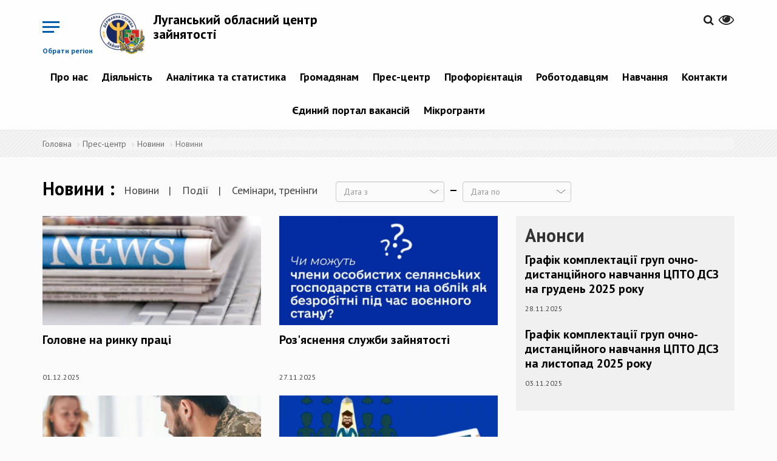

--- FILE ---
content_type: text/html; charset=utf-8
request_url: https://lug.dcz.gov.ua/news?page=6
body_size: 10336
content:
<!DOCTYPE html>
<html lang="uk" dir="ltr">
<head>
  <!-- Global site tag (gtag.js) - Google Analytics -->
<script async src="https://www.googletagmanager.com/gtag/js?id=UA-113403388-1"></script>
<script>
  window.dataLayer = window.dataLayer || [];
  function gtag(){dataLayer.push(arguments);}
  gtag('js', new Date());

  gtag('config', 'UA-113403388-1');
  </script>
  <link rel="profile" href="http://www.w3.org/1999/xhtml/vocab" />
  <meta name="viewport" content="width=device-width, initial-scale=1.0">
  <meta http-equiv="Content-Type" content="text/html; charset=utf-8" />
<link rel="shortcut icon" href="https://lug.dcz.gov.ua/sites/lug/files/favicon.ico" type="image/vnd.microsoft.icon" />
<meta name="Generator" content="Drupal 7 (http://drupal.org)" />
  <title>Новини | Луганський обласний центр зайнятості</title>
  <link href="https://fonts.googleapis.com/css?family=PT+Sans:400,400i,700,700i&amp;subset=cyrillic-ext" rel="stylesheet">
  <link rel="stylesheet" href="https://cdnjs.cloudflare.com/ajax/libs/select2/4.0.5/css/select2.min.css" />
  <style>
@import url("https://lug.dcz.gov.ua/modules/system/system.base.css?p36g2n");
</style>
<style>
@import url("https://lug.dcz.gov.ua/sites/all/modules/contrib/jquery_update/replace/ui/themes/base/minified/jquery.ui.core.min.css?p36g2n");
@import url("https://lug.dcz.gov.ua/sites/all/modules/contrib/jquery_update/replace/ui/themes/base/minified/jquery.ui.theme.min.css?p36g2n");
@import url("https://lug.dcz.gov.ua/sites/all/modules/contrib/jquery_update/replace/ui/themes/base/minified/jquery.ui.datepicker.min.css?p36g2n");
@import url("https://lug.dcz.gov.ua/sites/all/modules/contrib/date/date_popup/themes/jquery.timeentry.css?p36g2n");
</style>
<style>
@import url("https://lug.dcz.gov.ua/sites/all/modules/contrib/simplenews/simplenews.css?p36g2n");
@import url("https://lug.dcz.gov.ua/sites/all/modules/contrib/date/date_api/date.css?p36g2n");
@import url("https://lug.dcz.gov.ua/sites/all/modules/contrib/date/date_popup/themes/datepicker.1.7.css?p36g2n");
@import url("https://lug.dcz.gov.ua/modules/field/theme/field.css?p36g2n");
@import url("https://lug.dcz.gov.ua/sites/all/modules/contrib/geofield_gmap/geofield_gmap.css?p36g2n");
@import url("https://lug.dcz.gov.ua/sites/all/modules/contrib/itweak_upload/itweak_upload.css?p36g2n");
@import url("https://lug.dcz.gov.ua/modules/node/node.css?p36g2n");
@import url("https://lug.dcz.gov.ua/sites/all/modules/contrib/youtube/css/youtube.css?p36g2n");
@import url("https://lug.dcz.gov.ua/sites/all/modules/contrib/views/css/views.css?p36g2n");
@import url("https://lug.dcz.gov.ua/sites/all/modules/contrib/ckeditor/css/ckeditor.css?p36g2n");
</style>
<style>
@import url("https://lug.dcz.gov.ua/sites/all/modules/contrib/colorbox/styles/default/colorbox_style.css?p36g2n");
@import url("https://lug.dcz.gov.ua/sites/all/modules/contrib/ctools/css/ctools.css?p36g2n");
@import url("https://lug.dcz.gov.ua/modules/locale/locale.css?p36g2n");
</style>
<link type="text/css" rel="stylesheet" href="//cdn.jsdelivr.net/bootstrap/3.3.7/css/bootstrap.css" media="all" />
<style>
@import url("https://lug.dcz.gov.ua/sites/all/themes/bootstrap/css/3.3.7/overrides.min.css?p36g2n");
@import url("https://lug.dcz.gov.ua/sites/lug/files/prepro/sites_all_themes_divilon_bootstrap_css_bootstrap-custom-style.css?p36g2n");
@import url("https://lug.dcz.gov.ua/sites/lug/files/prepro/sites_all_themes_divilon_bootstrap_css_style.css?p36g2n");
@import url("https://lug.dcz.gov.ua/sites/all/themes/divilon_bootstrap/lib/jquery.auto-complete.css?p36g2n");
</style>
<style media="print">
@import url("https://lug.dcz.gov.ua/sites/lug/files/prepro/sites_all_themes_divilon_bootstrap_css_print.css?p36g2n");
</style>
  <!-- HTML5 element support for IE6-8 -->
  <!--[if lt IE 9]>
    <script src="https://cdn.jsdelivr.net/html5shiv/3.7.3/html5shiv-printshiv.min.js"></script>
  <![endif]-->
  <script src="https://use.fontawesome.com/58e5a091ad.js"></script>
  <script src="https://cdn.jsdelivr.net/npm/lodash@4.17.4/lodash.min.js"></script>
  <script src="//ajax.googleapis.com/ajax/libs/jquery/1.10.2/jquery.min.js"></script>
<script>window.jQuery || document.write("<script src='/sites/all/modules/contrib/jquery_update/replace/jquery/1.10/jquery.min.js'>\x3C/script>")</script>
<script src="https://lug.dcz.gov.ua/misc/jquery.once.js?v=1.2"></script>
<script src="https://lug.dcz.gov.ua/misc/drupal.js?p36g2n"></script>
<script src="//ajax.googleapis.com/ajax/libs/jqueryui/1.10.2/jquery-ui.min.js"></script>
<script>window.jQuery.ui || document.write("<script src='/sites/all/modules/contrib/jquery_update/replace/ui/ui/minified/jquery-ui.min.js'>\x3C/script>")</script>
<script src="https://lug.dcz.gov.ua/modules/locale/locale.datepicker.js?v=1.10.2"></script>
<script src="https://lug.dcz.gov.ua/sites/all/modules/contrib/date/date_popup/jquery.timeentry.pack.js?v=1.4.7"></script>
<script src="//cdn.jsdelivr.net/bootstrap/3.3.7/js/bootstrap.js"></script>
<script src="https://lug.dcz.gov.ua/sites/all/modules/contrib/geofield_gmap/geofield_gmap.js?p36g2n"></script>
<script src="https://lug.dcz.gov.ua/sites/lug/files/languages/uk_il131MbXwUd3L3st_hX7Xt3Szl4DKsfmzIRkyCv75dU.js?p36g2n"></script>
<script src="https://lug.dcz.gov.ua/sites/all/libraries/colorbox/jquery.colorbox-min.js?p36g2n"></script>
<script src="https://lug.dcz.gov.ua/sites/all/modules/contrib/colorbox/js/colorbox.js?p36g2n"></script>
<script src="https://lug.dcz.gov.ua/sites/all/modules/contrib/colorbox/styles/default/colorbox_style.js?p36g2n"></script>
<script src="https://lug.dcz.gov.ua/sites/all/modules/contrib/date/date_popup/date_popup.js?p36g2n"></script>
<script src="https://lug.dcz.gov.ua/sites/all/themes/divilon_bootstrap/js/divilon-bootstrap.behaviors.js?p36g2n"></script>
<script src="https://lug.dcz.gov.ua/sites/all/themes/divilon_bootstrap/lib/jquery.auto-complete.min.js?p36g2n"></script>
<script src="https://lug.dcz.gov.ua/sites/all/themes/divilon_bootstrap/lib/svg_todataurl.js?p36g2n"></script>
<script>jQuery.extend(Drupal.settings, {"basePath":"\/","pathPrefix":"","ajaxPageState":{"theme":"divilon_bootstrap","theme_token":"ztBNUWoaZMYpg8ptvQTaCOxxjr_k607B8VaFH6tIvEQ","js":{"sites\/all\/themes\/bootstrap\/js\/bootstrap.js":1,"\/\/ajax.googleapis.com\/ajax\/libs\/jquery\/1.10.2\/jquery.min.js":1,"0":1,"misc\/jquery.once.js":1,"misc\/drupal.js":1,"\/\/ajax.googleapis.com\/ajax\/libs\/jqueryui\/1.10.2\/jquery-ui.min.js":1,"1":1,"modules\/locale\/locale.datepicker.js":1,"sites\/all\/modules\/contrib\/date\/date_popup\/jquery.timeentry.pack.js":1,"\/\/cdn.jsdelivr.net\/bootstrap\/3.3.7\/js\/bootstrap.js":1,"sites\/all\/modules\/contrib\/geofield_gmap\/geofield_gmap.js":1,"public:\/\/languages\/uk_il131MbXwUd3L3st_hX7Xt3Szl4DKsfmzIRkyCv75dU.js":1,"sites\/all\/libraries\/colorbox\/jquery.colorbox-min.js":1,"sites\/all\/modules\/contrib\/colorbox\/js\/colorbox.js":1,"sites\/all\/modules\/contrib\/colorbox\/styles\/default\/colorbox_style.js":1,"sites\/all\/modules\/contrib\/date\/date_popup\/date_popup.js":1,"sites\/all\/themes\/divilon_bootstrap\/js\/divilon-bootstrap.behaviors.js":1,"sites\/all\/themes\/divilon_bootstrap\/lib\/jquery.auto-complete.min.js":1,"sites\/all\/themes\/divilon_bootstrap\/lib\/svg_todataurl.js":1},"css":{"modules\/system\/system.base.css":1,"misc\/ui\/jquery.ui.core.css":1,"misc\/ui\/jquery.ui.theme.css":1,"misc\/ui\/jquery.ui.datepicker.css":1,"sites\/all\/modules\/contrib\/date\/date_popup\/themes\/jquery.timeentry.css":1,"sites\/all\/modules\/contrib\/simplenews\/simplenews.css":1,"sites\/all\/modules\/contrib\/date\/date_api\/date.css":1,"sites\/all\/modules\/contrib\/date\/date_popup\/themes\/datepicker.1.7.css":1,"modules\/field\/theme\/field.css":1,"sites\/all\/modules\/contrib\/geofield_gmap\/geofield_gmap.css":1,"sites\/all\/modules\/contrib\/itweak_upload\/itweak_upload.css":1,"modules\/node\/node.css":1,"sites\/all\/modules\/contrib\/youtube\/css\/youtube.css":1,"sites\/all\/modules\/contrib\/views\/css\/views.css":1,"sites\/all\/modules\/contrib\/ckeditor\/css\/ckeditor.css":1,"sites\/all\/modules\/contrib\/colorbox\/styles\/default\/colorbox_style.css":1,"sites\/all\/modules\/contrib\/ctools\/css\/ctools.css":1,"modules\/locale\/locale.css":1,"\/\/cdn.jsdelivr.net\/bootstrap\/3.3.7\/css\/bootstrap.css":1,"sites\/all\/themes\/bootstrap\/css\/3.3.7\/overrides.min.css":1,"sites\/all\/themes\/divilon_bootstrap\/css\/bootstrap-custom-style.scss":1,"sites\/all\/themes\/divilon_bootstrap\/css\/style.scss":1,"sites\/all\/themes\/divilon_bootstrap\/lib\/jquery.auto-complete.css":1,"sites\/all\/themes\/divilon_bootstrap\/css\/print.scss":1}},"colorbox":{"opacity":"0.85","current":"{current} \u0437 {total}","previous":"\u00ab \u041f\u043e\u043f\u0435\u0440\u0435\u0434\u043d\u044f","next":"\u041d\u0430\u0441\u0442\u0443\u043f\u043d\u0430 \u00bb","close":"\u0417\u0430\u043a\u0440\u0438\u0442\u0438","maxWidth":"98%","maxHeight":"98%","fixed":true,"mobiledetect":true,"mobiledevicewidth":"480px"},"api":"https:\/\/www.dcz.gov.ua\/PortalApi\/api\/Koatuu\/Portion","jquery":{"ui":{"datepicker":{"isRTL":false,"firstDay":"1"}}},"datePopup":{"edit-d-min-datepicker-popup-0":{"func":"datepicker","settings":{"changeMonth":true,"changeYear":true,"autoPopUp":"focus","closeAtTop":false,"speed":"immediate","firstDay":1,"dateFormat":"dd.mm.yy","yearRange":"-5:+0","fromTo":false,"defaultDate":"0y"}},"edit-d-max-datepicker-popup-0":{"func":"datepicker","settings":{"changeMonth":true,"changeYear":true,"autoPopUp":"focus","closeAtTop":false,"speed":"immediate","firstDay":1,"dateFormat":"dd.mm.yy","yearRange":"-5:+0","fromTo":false,"defaultDate":"0y"}},"edit-d-min-datepicker-popup-1":{"func":"datepicker","settings":{"changeMonth":true,"changeYear":true,"autoPopUp":"focus","closeAtTop":false,"speed":"immediate","firstDay":1,"dateFormat":"dd.mm.yy","yearRange":"-5:+0","fromTo":false,"defaultDate":"0y"}},"edit-d-max-datepicker-popup-1":{"func":"datepicker","settings":{"changeMonth":true,"changeYear":true,"autoPopUp":"focus","closeAtTop":false,"speed":"immediate","firstDay":1,"dateFormat":"dd.mm.yy","yearRange":"-5:+0","fromTo":false,"defaultDate":"0y"}}},"urlIsAjaxTrusted":{"\/news":true},"bootstrap":{"anchorsFix":"0","anchorsSmoothScrolling":"0","formHasError":1,"popoverEnabled":1,"popoverOptions":{"animation":1,"html":0,"placement":"auto top","selector":"","trigger":"click","triggerAutoclose":1,"title":"","content":"","delay":0,"container":"body"},"tooltipEnabled":1,"tooltipOptions":{"animation":1,"html":0,"placement":"auto top","selector":"","trigger":"hover focus","delay":0,"container":"body"}}});</script>
  <script src="https://cdnjs.cloudflare.com/ajax/libs/select2/4.0.5/js/select2.min.js"></script>
</head>
<body class="navbar-is-static-top html not-front not-logged-in one-sidebar sidebar-second page-news i18n-uk">
  <div id="skip-link">
    <a href="#main-content" class="element-invisible element-focusable">Перейти до основного матеріалу</a>
  </div>
    <div class="menu-wrap mob-hide">
  <div class="center-block">
    <img src="/sites/all/themes/divilon_bootstrap/img/logo_wb.png" class="img-responsive center-block">
    <div class="title">Регіональні служби зайнятості</div>
  </div>
  <nav class="menu">
    <div class="icon-list">
              <a href="http://vin.dcz.gov.ua">Вінницька область</a>
              <a href="http://vol.dcz.gov.ua">Волинська область</a>
              <a href="http://dnp.dcz.gov.ua">Дніпропетровська область</a>
              <a href="http://don.dcz.gov.ua">Донецька область</a>
              <a href="http://zhy.dcz.gov.ua">Житомирська область</a>
              <a href="http://zak.dcz.gov.ua">Закарпатська область</a>
              <a href="http://zap.dcz.gov.ua">Запорізька область</a>
              <a href="http://ifr.dcz.gov.ua">Івано-Франківська область</a>
              <a href="http://kie.dcz.gov.ua">м. Київ</a>
              <a href="http://kir.dcz.gov.ua">Київська область</a>
              <a href="http://kid.dcz.gov.ua">Кіровоградська область</a>
              <a href="http://lug.dcz.gov.ua">Луганська область</a>
              <a href="http://lviv.dcz.gov.ua">Львівська область</a>
              <a href="http://mik.dcz.gov.ua">Миколаївська область</a>
              <a href="http://ode.dcz.gov.ua">Одеська область</a>
              <a href="http://pol.dcz.gov.ua">Полтавська область</a>
              <a href="http://rov.dcz.gov.ua">Рівненська область</a>
              <a href="http://sum.dcz.gov.ua">Сумська область</a>
              <a href="http://ter.dcz.gov.ua">Тернопільська область</a>
              <a href="http://kha.dcz.gov.ua">Харківська область</a>
              <a href="http://khe.dcz.gov.ua">Херсонська область</a>
              <a href="http://khm.dcz.gov.ua">Хмельницька область</a>
              <a href="http://chk.dcz.gov.ua">Черкаська область</a>
              <a href="http://chn.dcz.gov.ua">Чернівецька область</a>
              <a href="http://chg.dcz.gov.ua">Чернігівська область</a>
              <a href="http://dcz.gov.ua">Автономна республіка Крим</a>
          </div>
  </nav>
  <button class="close-button" id="close-button">Close Menu</button>
</div>

<div class="content-wrap">  
  <header id="navbar" role="banner" class="navbar navbar-static-top navbar-default">
    <div class="container">
      <div class="clearfix">
	

  
	  	  <!-- portal signed user panel -->
          <div id="portal-user" class="pull-right top-buttons" style="display: none;">
              <div class="scale">
                  <span>&nbsp;&nbsp;&nbsp;&nbsp;&nbsp;&nbsp;<a href="/cabinet" title="Персональний кабінет"><span id="portal-user-name" style="font-weight: bold;"></span></a></span>
                  <a href="" title="Вихід" class="portal-signout"><i class="fa fa-sign-out" style="font-size: 1.6em; color:#252525;"></i></a>
              </div>
          </div>
          <script type="text/javascript">
            jQuery(document).ready(function() {
              jQuery.ajax({
                url: 'https://www.dcz.gov.ua/PortalApi/api/user',
                xhrFields: {
                  withCredentials: true
                }
              }).done(function(data) {
                if (data.IsAuthenticated) {
                  jQuery('#portal-user-name').text(data.Name);
                  jQuery('#portal-user').show();
                } else {
                  jQuery('#portal-user').hide();
                }
              });
              jQuery('.portal-signout').click(function(e){
                e.preventDefault();
                jQuery.ajax({
                  method: 'POST',
                  url: 'https://www.dcz.gov.ua/PortalApi/api/logout',
                  xhrFields: {
                    withCredentials: true
                  }
                }).done(function(){
                  location.reload();
                });
              });
            });
          </script>
          <!-- /portal signed user panel -->
		  
        <div class="pull-right top-buttons">
          <div class="scale pull-right" id="zoom">
            <button><i class="fa fa-eye" aria-hidden="true"></i></button>
            <div class="zoom-panel">
              <div class="color">
                <button class="wb" data-color="wb">WB</button>
                <button class="bw" data-color="bw">BW</button>
                <br>
                <button class="restore" data-color="restore">Скинути</button>
              </div>
              <div class="zoom">
                <button class="minus" data-zoom="-"><span class="glyphicon glyphicon-minus-sign"></span></button>
                <button class="plus" data-zoom="+"><span class="glyphicon glyphicon-plus-sign"></span></button>
              </div>
            </div>
          </div>
          <div class="pull-right langs">
                      </div>
          <div class="pull-right search">
            <a href="/search"><i class="fa fa-search" aria-hidden="true"></i></a>          </div>
        </div>
        <div class="pull-left top-buttons">
          <button class="menu-button pull-right hidden-xs mob-hide" id="open-button">Обрати регіон</button>
          <button class="menu-button pull-right visible-xs mob-block" id="open-menu" data-toggle="collapse" data-target="#mob-menu">&nbsp;</button>
        </div>
                  <div class="pull-left site-info">
                          <a class="logo pull-left" href="/" title="Головна">
                <img src="https://lug.dcz.gov.ua/sites/lug/files/logo_lug.png" alt="Головна" class="img-responsive" />
              </a>
                                      <h2 class="sitename"><a href="/" title="Головна">Луганський обласний центр зайнятості</a></h2>
                        <!--              <p class="slogan">виконавча дирекція Фонду загальнообов’язкового державного  соціального страхування України на випадок безробіття</p> -->
                      </div>
                          <div class="navbar-collapse collapse text-center mob-hide pull-right clear-right" id="navbar-collapse">
            <nav role="navigation">
                <div class="region region-navigation">
    <section id="block-system-main-menu" class="block block-system block-menu clearfix">

      
  <ul class="menu nav"><li class="first expanded dropdown"><a href="https://www.dcz.gov.ua/" title="" class="dropdown-toggle">Про нас <span class="caret"></span></a><ul class="dropdown-menu"><li class="first leaf"><a href="https://www.dcz.gov.ua/" title="">Про службу</a></li>
<li class="leaf"><a href="/storinka/komanda">Команда</a></li>
<li class="leaf"><a href="https://www.dcz.gov.ua/low" title="">Документи</a></li>
<li class="last expanded dropdown-submenu"><a href="https://www.dcz.gov.ua/Fond" title="" class="dropdown-toggle">Правління Фонду <span class="caret"></span></a><ul class="dropdown-menu"><li class="first leaf"><a href="https://www.dcz.gov.ua/Fond/infofond" title="">Діяльність Фонду</a></li>
<li class="leaf"><a href="https://www.dcz.gov.ua/Fond/personfond" title="">Склад правління Фонду</a></li>
<li class="last leaf"><a href="https://www.dcz.gov.ua/Fond/docfond" title="">Постанови правління Фонду</a></li>
</ul></li>
</ul></li>
<li class="expanded dropdown"><a href="/" title="" class="dropdown-toggle">Діяльність <span class="caret"></span></a><ul class="dropdown-menu"><li class="first expanded dropdown-submenu"><a href="/" title="" class="dropdown-toggle">Публічна інформація <span class="caret"></span></a><ul class="dropdown-menu"><li class="first leaf"><a href="https://zakon.rada.gov.ua/laws/show/2939-17#Text" title="">Законодавство про доступ до публічної інформації</a></li>
<li class="leaf"><a href="/skladne-opytuvannya/servis">Запит на отримання публічної інформації</a></li>
<li class="leaf"><a href="/storinka/publichna-informaciya-0">Публічна інформація</a></li>
<li class="last leaf"><a href="http://www.dcz.gov.ua/storinka/forma-ta-poryadok-podannya-zapytu" title="">Форма та порядок подання запиту</a></li>
</ul></li>
<li class="leaf"><a href="/storinka/protydiya-korupciyi">Протидія корупції</a></li>
<li class="leaf"><a href="/storinka/publichni-zakupivli" title="">Публічні закупівлі</a></li>
<li class="leaf"><a href="https://www.dcz.gov.ua/" title="">Послуги</a></li>
<li class="leaf"><a href="https://www.dcz.gov.ua/opendate" title="">Відкриті дані</a></li>
<li class="last leaf"><a href="/storinka/orenda">Оренда</a></li>
</ul></li>
<li class="expanded dropdown"><a href="/analitics/view" title="" class="dropdown-toggle">Аналітика та статистика <span class="caret"></span></a><ul class="dropdown-menu"><li class="first leaf"><a href="/analitics/view" title="">Аналітична та статистична інформація</a></li>
<li class="last leaf"><a href="http://www.dcz.gov.ua/temperature" title="">Температурна мапа</a></li>
</ul></li>
<li class="expanded dropdown"><a href="/" title="" class="dropdown-toggle">Громадянам <span class="caret"></span></a><ul class="dropdown-menu"><li class="first leaf"><a href="https://www.dcz.gov.ua/people" title="">Послуги</a></li>
<li class="leaf"><a href="https://www.dcz.gov.ua/people/gromadwork" title="">Тимчасова зайнятість</a></li>
<li class="leaf"><a href="/cabinet" title="">Електронний кабінет шукача роботи</a></li>
<li class="leaf"><a href="https://www.dcz.gov.ua/other/bezbarjer" title="">Людям з інвалідністю</a></li>
<li class="leaf"><a href="https://www.dcz.gov.ua/other/vpo" title="">Внутрішньо переміщеним особам</a></li>
<li class="last leaf"><a href="https://www.dcz.gov.ua/faq" title="">Поширені запитання</a></li>
</ul></li>
<li class="expanded active-trail active dropdown"><a href="/" title="" class="active-trail dropdown-toggle">Прес-центр <span class="caret"></span></a><ul class="dropdown-menu"><li class="first leaf"><a href="/announces" title="">Анонси подій</a></li>
<li class="leaf"><a href="/video/all" title="">Відеоматеріали</a></li>
<li class="leaf"><a href="/storinka/kontakty-dlya-zmi">Контакти для ЗМІ</a></li>
<li class="last leaf active-trail active active"><a href="/news" title="" class="active-trail active">Новини</a></li>
</ul></li>
<li class="expanded dropdown"><a href="http://www.dcz.gov.ua/storinka/profesiyna-oriyentaciya" title="" class="dropdown-toggle">Профорієнтація <span class="caret"></span></a><ul class="dropdown-menu"><li class="first leaf"><a href="https://www.dcz.gov.ua/proforient" title="">Послуги з профорієнтації</a></li>
<li class="last leaf"><a href="http://profi.dcz.gov.ua" title="">Платформа профоріентації</a></li>
</ul></li>
<li class="expanded dropdown"><a href="/" title="" class="dropdown-toggle">Роботодавцям <span class="caret"></span></a><ul class="dropdown-menu"><li class="first leaf"><a href="https://www.dcz.gov.ua/employer/choiceprofit" title="">Компенсації роботодавцям</a></li>
<li class="leaf"><a href="https://www.dcz.gov.ua/employer/chbk" title="">Допомога по частковому безробіттю</a></li>
<li class="leaf"><a href="https://dcz.gov.ua/employer" title="">Послуги</a></li>
<li class="leaf"><a href="https://www.dcz.gov.ua/employer/zvit" title="">Форми звітності</a></li>
<li class="leaf"><a href="/storinka/znayty-pracivnyka">Знайти працівника</a></li>
<li class="expanded dropdown-submenu"><a href="/" title="" class="dropdown-toggle">Працевлаштування іноземців та осіб без громадянства в Україні <span class="caret"></span></a><ul class="dropdown-menu"><li class="first leaf"><a href="/storinka/dokumenty-i-kontakty">Документи і контакти</a></li>
<li class="leaf"><a href="/storinka/informaciya-do-vidoma">Інформація до відома</a></li>
<li class="leaf"><a href="/storinka/rishennya-regcz-shchodo-dozvoliv">Рішення РегЦЗ щодо дозволів</a></li>
<li class="leaf"><a href="/storinka/reyestr-skasovanyh-dozvoliv">Реєстр скасованих дозволів</a></li>
<li class="leaf"><a href="/storinka/reyestr-rishen-pro-zupynennya-rozglyadu-zayav" title="">Реєстр рішень про зупинення розгляду заяв</a></li>
<li class="last leaf"><a href="/storinka/informaciyni-ta-tehnologichni-kartky-administratyvnyh-poslug" title="">Інформаційні та технологічні картки адміністративних послуг</a></li>
</ul></li>
<li class="last leaf"><a href="/cabinet" title="">Електронний кабінет роботодавця</a></li>
</ul></li>
<li class="expanded dropdown"><a href="/" title="" class="dropdown-toggle">Навчання <span class="caret"></span></a><ul class="dropdown-menu"><li class="first expanded dropdown-submenu"><a href="http://www.dcz.gov.ua/storinka/navchannya-za-napravlennyam-dsz" title="" class="dropdown-toggle">Навчання за направленням ДСЗ <span class="caret"></span></a><ul class="dropdown-menu"><li class="first last leaf"><a href="/storinka/spivpracya-z-navchalnymy-zakladamy-ta-pou">Співпраця з навчальними закладами та ПОУ</a></li>
</ul></li>
<li class="leaf"><a href="https://dcz.gov.ua/profnavch/voucher" title="">Ваучери</a></li>
<li class="leaf"><a href="https://www.dcz.gov.ua/profnavch/ubdptu" title="">Навчання учасників бойових дій та осіб з інвалідністю внаслідок війни</a></li>
<li class="leaf"><a href="http://www.dcz.gov.ua/storinka/pidtverdzhennya-neformalnogo-navchannya" title="">Підтвердження неформального навчання</a></li>
<li class="last leaf"><a href="https://www.dcz.gov.ua/profnavch/noformal" title="">Центри професійно-технічної освіти</a></li>
</ul></li>
<li class="expanded dropdown"><a href="/" title="" class="dropdown-toggle">Контакти <span class="caret"></span></a><ul class="dropdown-menu"><li class="first leaf"><a href="/storinka/kontaktni-telefony">Контактні телефони</a></li>
<li class="leaf"><a href="https://www.dcz.gov.ua/regioncz/contact?filter=UA-44" title="">Контактні телефони обласних центрів зайнятості</a></li>
<li class="last leaf"><a href="http://www.google.com/maps/d/u/0/viewer?mid=14qd4APq5iu-pCebH-hbmpyclTLQpz9Ve&amp;ll=48.879267197322335%2C31.20682397034939&amp;z=6" title="">Мапа розміщення регіональних служб зайнятості</a></li>
</ul></li>
<li class="leaf"><a href="https://www.dcz.gov.ua/job" title="">Єдиний портал вакансій</a></li>
<li class="last expanded dropdown"><a href="/" title="" class="dropdown-toggle">Мікрогранти <span class="caret"></span></a><ul class="dropdown-menu"><li class="first leaf"><a href="https://www.dcz.gov.ua/people/micro" title="">&quot;Власна справа&quot;</a></li>
<li class="last leaf"><a href="https://www.dcz.gov.ua/people/ubd" title="">Грант для ветеранів</a></li>
</ul></li>
</ul>
</section>
  </div>
            </nav>
          </div>
                          <div class="clearfix collapse" id="mob-menu">
            <nav role="navigation">
              <ul class="menu nav navbar-nav"><li class="first expanded dropdown"><a href="https://www.dcz.gov.ua/" title="" class="dropdown-toggle">Про нас <span class="caret"></span></a><ul class="dropdown-menu"><li class="first leaf"><a href="https://www.dcz.gov.ua/" title="">Про службу</a></li>
<li class="leaf"><a href="/storinka/komanda">Команда</a></li>
<li class="leaf"><a href="https://www.dcz.gov.ua/low" title="">Документи</a></li>
<li class="last expanded dropdown-submenu"><a href="https://www.dcz.gov.ua/Fond" title="" class="dropdown-toggle">Правління Фонду <span class="caret"></span></a><ul class="dropdown-menu"><li class="first leaf"><a href="https://www.dcz.gov.ua/Fond/infofond" title="">Діяльність Фонду</a></li>
<li class="leaf"><a href="https://www.dcz.gov.ua/Fond/personfond" title="">Склад правління Фонду</a></li>
<li class="last leaf"><a href="https://www.dcz.gov.ua/Fond/docfond" title="">Постанови правління Фонду</a></li>
</ul></li>
</ul></li>
<li class="expanded dropdown"><a href="/" title="" class="dropdown-toggle">Діяльність <span class="caret"></span></a><ul class="dropdown-menu"><li class="first expanded dropdown-submenu"><a href="/" title="" class="dropdown-toggle">Публічна інформація <span class="caret"></span></a><ul class="dropdown-menu"><li class="first leaf"><a href="https://zakon.rada.gov.ua/laws/show/2939-17#Text" title="">Законодавство про доступ до публічної інформації</a></li>
<li class="leaf"><a href="/skladne-opytuvannya/servis">Запит на отримання публічної інформації</a></li>
<li class="leaf"><a href="/storinka/publichna-informaciya-0">Публічна інформація</a></li>
<li class="last leaf"><a href="http://www.dcz.gov.ua/storinka/forma-ta-poryadok-podannya-zapytu" title="">Форма та порядок подання запиту</a></li>
</ul></li>
<li class="leaf"><a href="/storinka/protydiya-korupciyi">Протидія корупції</a></li>
<li class="leaf"><a href="/storinka/publichni-zakupivli" title="">Публічні закупівлі</a></li>
<li class="leaf"><a href="https://www.dcz.gov.ua/" title="">Послуги</a></li>
<li class="leaf"><a href="https://www.dcz.gov.ua/opendate" title="">Відкриті дані</a></li>
<li class="last leaf"><a href="/storinka/orenda">Оренда</a></li>
</ul></li>
<li class="expanded dropdown"><a href="/analitics/view" title="" class="dropdown-toggle">Аналітика та статистика <span class="caret"></span></a><ul class="dropdown-menu"><li class="first leaf"><a href="/analitics/view" title="">Аналітична та статистична інформація</a></li>
<li class="last leaf"><a href="http://www.dcz.gov.ua/temperature" title="">Температурна мапа</a></li>
</ul></li>
<li class="expanded dropdown"><a href="/" title="" class="dropdown-toggle">Громадянам <span class="caret"></span></a><ul class="dropdown-menu"><li class="first leaf"><a href="https://www.dcz.gov.ua/people" title="">Послуги</a></li>
<li class="leaf"><a href="https://www.dcz.gov.ua/people/gromadwork" title="">Тимчасова зайнятість</a></li>
<li class="leaf"><a href="/cabinet" title="">Електронний кабінет шукача роботи</a></li>
<li class="leaf"><a href="https://www.dcz.gov.ua/other/bezbarjer" title="">Людям з інвалідністю</a></li>
<li class="leaf"><a href="https://www.dcz.gov.ua/other/vpo" title="">Внутрішньо переміщеним особам</a></li>
<li class="last leaf"><a href="https://www.dcz.gov.ua/faq" title="">Поширені запитання</a></li>
</ul></li>
<li class="expanded dropdown"><a href="/" title="" class="dropdown-toggle">Прес-центр <span class="caret"></span></a><ul class="dropdown-menu"><li class="first leaf"><a href="/announces" title="">Анонси подій</a></li>
<li class="leaf"><a href="/video/all" title="">Відеоматеріали</a></li>
<li class="leaf"><a href="/storinka/kontakty-dlya-zmi">Контакти для ЗМІ</a></li>
<li class="last leaf active"><a href="/news" title="" class="active">Новини</a></li>
</ul></li>
<li class="expanded dropdown"><a href="http://www.dcz.gov.ua/storinka/profesiyna-oriyentaciya" title="" class="dropdown-toggle">Профорієнтація <span class="caret"></span></a><ul class="dropdown-menu"><li class="first leaf"><a href="https://www.dcz.gov.ua/proforient" title="">Послуги з профорієнтації</a></li>
<li class="last leaf"><a href="http://profi.dcz.gov.ua" title="">Платформа профоріентації</a></li>
</ul></li>
<li class="expanded dropdown"><a href="/" title="" class="dropdown-toggle">Роботодавцям <span class="caret"></span></a><ul class="dropdown-menu"><li class="first leaf"><a href="https://www.dcz.gov.ua/employer/choiceprofit" title="">Компенсації роботодавцям</a></li>
<li class="leaf"><a href="https://www.dcz.gov.ua/employer/chbk" title="">Допомога по частковому безробіттю</a></li>
<li class="leaf"><a href="https://dcz.gov.ua/employer" title="">Послуги</a></li>
<li class="leaf"><a href="https://www.dcz.gov.ua/employer/zvit" title="">Форми звітності</a></li>
<li class="leaf"><a href="/storinka/znayty-pracivnyka">Знайти працівника</a></li>
<li class="expanded dropdown-submenu"><a href="/" title="" class="dropdown-toggle">Працевлаштування іноземців та осіб без громадянства в Україні <span class="caret"></span></a><ul class="dropdown-menu"><li class="first leaf"><a href="/storinka/dokumenty-i-kontakty">Документи і контакти</a></li>
<li class="leaf"><a href="/storinka/informaciya-do-vidoma">Інформація до відома</a></li>
<li class="leaf"><a href="/storinka/rishennya-regcz-shchodo-dozvoliv">Рішення РегЦЗ щодо дозволів</a></li>
<li class="leaf"><a href="/storinka/reyestr-skasovanyh-dozvoliv">Реєстр скасованих дозволів</a></li>
<li class="leaf"><a href="/storinka/reyestr-rishen-pro-zupynennya-rozglyadu-zayav" title="">Реєстр рішень про зупинення розгляду заяв</a></li>
<li class="last leaf"><a href="/storinka/informaciyni-ta-tehnologichni-kartky-administratyvnyh-poslug" title="">Інформаційні та технологічні картки адміністративних послуг</a></li>
</ul></li>
<li class="last leaf"><a href="/cabinet" title="">Електронний кабінет роботодавця</a></li>
</ul></li>
<li class="expanded dropdown"><a href="/" title="" class="dropdown-toggle">Навчання <span class="caret"></span></a><ul class="dropdown-menu"><li class="first expanded dropdown-submenu"><a href="http://www.dcz.gov.ua/storinka/navchannya-za-napravlennyam-dsz" title="" class="dropdown-toggle">Навчання за направленням ДСЗ <span class="caret"></span></a><ul class="dropdown-menu"><li class="first last leaf"><a href="/storinka/spivpracya-z-navchalnymy-zakladamy-ta-pou">Співпраця з навчальними закладами та ПОУ</a></li>
</ul></li>
<li class="leaf"><a href="https://dcz.gov.ua/profnavch/voucher" title="">Ваучери</a></li>
<li class="leaf"><a href="https://www.dcz.gov.ua/profnavch/ubdptu" title="">Навчання учасників бойових дій та осіб з інвалідністю внаслідок війни</a></li>
<li class="leaf"><a href="http://www.dcz.gov.ua/storinka/pidtverdzhennya-neformalnogo-navchannya" title="">Підтвердження неформального навчання</a></li>
<li class="last leaf"><a href="https://www.dcz.gov.ua/profnavch/noformal" title="">Центри професійно-технічної освіти</a></li>
</ul></li>
<li class="expanded dropdown"><a href="/" title="" class="dropdown-toggle">Контакти <span class="caret"></span></a><ul class="dropdown-menu"><li class="first leaf"><a href="/storinka/kontaktni-telefony">Контактні телефони</a></li>
<li class="leaf"><a href="https://www.dcz.gov.ua/regioncz/contact?filter=UA-44" title="">Контактні телефони обласних центрів зайнятості</a></li>
<li class="last leaf"><a href="http://www.google.com/maps/d/u/0/viewer?mid=14qd4APq5iu-pCebH-hbmpyclTLQpz9Ve&amp;ll=48.879267197322335%2C31.20682397034939&amp;z=6" title="">Мапа розміщення регіональних служб зайнятості</a></li>
</ul></li>
<li class="leaf"><a href="https://www.dcz.gov.ua/job" title="">Єдиний портал вакансій</a></li>
<li class="last expanded dropdown"><a href="/" title="" class="dropdown-toggle">Мікрогранти <span class="caret"></span></a><ul class="dropdown-menu"><li class="first leaf"><a href="https://www.dcz.gov.ua/people/micro" title="">&quot;Власна справа&quot;</a></li>
<li class="last leaf"><a href="https://www.dcz.gov.ua/people/ubd" title="">Грант для ветеранів</a></li>
</ul></li>
</ul>              <ul class="menu nav navbar-nav">
                <li>
                  <a href="#" data-target="#" class="dropdown-toggle" data-toggle="dropdown" aria-expanded="false">
                    Обрати регіон                    <span class="caret"></span>
                  </a>
                  <ul class="dropdown-menu">
                                          <li><a href="http://vin.dcz.gov.ua">Вінницька область</a></li>
                                          <li><a href="http://vol.dcz.gov.ua">Волинська область</a></li>
                                          <li><a href="http://dnp.dcz.gov.ua">Дніпропетровська область</a></li>
                                          <li><a href="http://don.dcz.gov.ua">Донецька область</a></li>
                                          <li><a href="http://zhy.dcz.gov.ua">Житомирська область</a></li>
                                          <li><a href="http://zak.dcz.gov.ua">Закарпатська область</a></li>
                                          <li><a href="http://zap.dcz.gov.ua">Запорізька область</a></li>
                                          <li><a href="http://ifr.dcz.gov.ua">Івано-Франківська область</a></li>
                                          <li><a href="http://kie.dcz.gov.ua">м. Київ</a></li>
                                          <li><a href="http://kir.dcz.gov.ua">Київська область</a></li>
                                          <li><a href="http://kid.dcz.gov.ua">Кіровоградська область</a></li>
                                          <li><a href="http://lug.dcz.gov.ua">Луганська область</a></li>
                                          <li><a href="http://lviv.dcz.gov.ua">Львівська область</a></li>
                                          <li><a href="http://mik.dcz.gov.ua">Миколаївська область</a></li>
                                          <li><a href="http://ode.dcz.gov.ua">Одеська область</a></li>
                                          <li><a href="http://pol.dcz.gov.ua">Полтавська область</a></li>
                                          <li><a href="http://rov.dcz.gov.ua">Рівненська область</a></li>
                                          <li><a href="http://sum.dcz.gov.ua">Сумська область</a></li>
                                          <li><a href="http://ter.dcz.gov.ua">Тернопільська область</a></li>
                                          <li><a href="http://kha.dcz.gov.ua">Харківська область</a></li>
                                          <li><a href="http://khe.dcz.gov.ua">Херсонська область</a></li>
                                          <li><a href="http://khm.dcz.gov.ua">Хмельницька область</a></li>
                                          <li><a href="http://chk.dcz.gov.ua">Черкаська область</a></li>
                                          <li><a href="http://chn.dcz.gov.ua">Чернівецька область</a></li>
                                          <li><a href="http://chg.dcz.gov.ua">Чернігівська область</a></li>
                                          <li><a href="http://dcz.gov.ua">Автономна республіка Крим</a></li>
                                      </ul>
                </li>
              </ul>
            </nav>
          </div>
              </div>
    </div>

  </header>

  <div id="topbar">
    <div class="container">
      <div class="row">
                  <div class="col-sm-12">
            <ol class="breadcrumb"><li><a href="/">Головна</a></li>
<li><a href="/" title="">Прес-центр</a></li>
<li><a href="/news" title="" class="active">Новини</a></li>
<li class="active">Новини</li>
</ol>          </div>
              </div>
      
      
    </div>    
  </div>

  <div class="main-container container">

    <header role="banner" id="page-header">
                          <h1 class="page-header">Новини</h1>
                    <div class="region region-header">
    <section id="block-block-1" class="block block-block clearfix">

      
  <ul><li><a href="/news">Новини </a></li>
<li><a href="/events">Події </a></li>
<li><a href="/storinka/seminary-treningy">Семінари, тренінги</a></li>
</ul>
</section>
<section id="block-views-exp-news-page-0" class="block block-views clearfix">

      
  <form action="/news" method="get" id="views-exposed-form-news-page-0" accept-charset="UTF-8"><div><div class="views-exposed-form">
  <div class="views-exposed-widgets clearfix">
          <div id="edit-d-wrapper" class="views-exposed-widget views-widget-filter-date_filter">
                        <div class="views-widget">
          <div id="edit-date-filter-min-wrapper"><div id="edit-date-filter-min-inside-wrapper"><div  class="container-inline-date"><div class="form-item form-item-d-min form-type-date-popup form-group"><div id="edit-d-min"  class="date-padding clearfix"><div class="form-item form-item-d-min-date form-type-textfield form-group"><input placeholder="Дата з" class="form-control form-text" title=" Наприклад, 21.01.2026" data-toggle="tooltip" type="text" id="edit-d-min-datepicker-popup-1" name="d[min][date]" value="" size="20" maxlength="30" /> <label class="control-label element-invisible" for="edit-d-min-datepicker-popup-1">Дата</label>
</div></div></div></div></div></div><div id="edit-date-filter-max-wrapper"><div id="edit-date-filter-max-inside-wrapper"><div  class="container-inline-date"><div class="form-item form-item-d-max form-type-date-popup form-group"><div id="edit-d-max"  class="date-padding clearfix"><div class="form-item form-item-d-max-date form-type-textfield form-group"><input placeholder="Дата по" class="form-control form-text" title=" Наприклад, 21.01.2026" data-toggle="tooltip" type="text" id="edit-d-max-datepicker-popup-1" name="d[max][date]" value="" size="20" maxlength="30" /> <label class="control-label element-invisible" for="edit-d-max-datepicker-popup-1">Дата</label>
</div></div></div></div></div></div>        </div>
              </div>
                    <div class="views-exposed-widget views-submit-button">
      <button type="submit" id="edit-submit-news" name="" value="Застосувати" class="btn btn-info form-submit">Застосувати</button>
    </div>
      </div>
</div>
</div></form>
</section>
  </div>
    </header> <!-- /#page-header -->

    <div class="row">

      
      <section class="col-sm-8">
                <a id="main-content"></a>
        
                                                    <div class="region region-content">
    <section id="block-system-main" class="block block-system clearfix">

      
  <div class="view view-news view-id-news view-display-id-page_0 view-dom-id-879fdeb90501430f946a61cc6facc85b">
        
  
  
      <div class="view-content">
      <div class="row">
	<div class="col-sm-6">
									<div class="views-row views-row-1 views-row-odd views-row-first">
					  
  <div class="views-field views-field-field-image">        <div class="field-content"><a href="/novyna/golovne-na-rynku-praci-17"><img class="img-responsive" src="https://lug.dcz.gov.ua/sites/lug/files/styles/800x400/public/field/image/sayt_luganskyy_ocz_kopyya_227.jpg?itok=aGqGiXsj" width="800" height="400" alt="" /></a></div>  </div>  
  <div class="views-field views-field-title">        <span class="field-content"><a href="/novyna/golovne-na-rynku-praci-17">Головне на ринку праці</a></span>  </div>  
  <div class="views-field views-field-body">        <div class="field-content"><p>   </p>
</div>  </div>  
  <div class="views-field views-field-created">        <span class="field-content">01.12.2025</span>  </div>				</div>
																	<div class="views-row views-row-3 views-row-odd">
					  
  <div class="views-field views-field-field-image">        <div class="field-content"><a href="/novyna/derzhavna-sluzhba-zaynyatosti-nadaye-kompleksnu-pidtrymku-veteranam-i-veterankam"><img class="img-responsive" src="https://lug.dcz.gov.ua/sites/lug/files/styles/800x400/public/field/image/sayt_luganskyy_ocz_kopyya_1_66.jpg?itok=zAJvAW8l" width="800" height="400" alt="" /></a></div>  </div>  
  <div class="views-field views-field-title">        <span class="field-content"><a href="/novyna/derzhavna-sluzhba-zaynyatosti-nadaye-kompleksnu-pidtrymku-veteranam-i-veterankam">Державна служба зайнятості надає комплексну підтримку ветеранам і ветеранкам</a></span>  </div>  
  <div class="views-field views-field-body">        <div class="field-content">    
</div>  </div>  
  <div class="views-field views-field-created">        <span class="field-content">26.11.2025</span>  </div>				</div>
																	<div class="views-row views-row-5 views-row-odd">
					  
  <div class="views-field views-field-field-image">        <div class="field-content"><a href="/novyna/golovne-na-rynku-praci-16"><img class="img-responsive" src="https://lug.dcz.gov.ua/sites/lug/files/styles/800x400/public/field/image/sayt_luganskyy_ocz_kopyya_224.jpg?itok=-h_ot7_L" width="800" height="400" alt="" /></a></div>  </div>  
  <div class="views-field views-field-title">        <span class="field-content"><a href="/novyna/golovne-na-rynku-praci-16">Головне на ринку праці</a></span>  </div>  
  <div class="views-field views-field-body">        <div class="field-content"><p>   </p>
</div>  </div>  
  <div class="views-field views-field-created">        <span class="field-content">24.11.2025</span>  </div>				</div>
											
	</div>
	<div class="col-sm-6">
														<div class="views-row views-row-2 views-row-even">
					  
  <div class="views-field views-field-field-image">        <div class="field-content"><a href="/novyna/rozyasnennya-sluzhby-zaynyatosti"><img class="img-responsive" src="https://lug.dcz.gov.ua/sites/lug/files/styles/800x400/public/field/image/sayt_luganskyy_ocz_kopyya_226.jpg?itok=TGT-Cw7k" width="800" height="400" alt="" /></a></div>  </div>  
  <div class="views-field views-field-title">        <span class="field-content"><a href="/novyna/rozyasnennya-sluzhby-zaynyatosti">Роз&#039;яснення служби зайнятості</a></span>  </div>  
  <div class="views-field views-field-body">        <div class="field-content"><p>    </p>
</div>  </div>  
  <div class="views-field views-field-created">        <span class="field-content">27.11.2025</span>  </div>				</div>
																	<div class="views-row views-row-4 views-row-even">
					  
  <div class="views-field views-field-field-image">        <div class="field-content"><a href="/novyna/10-pomylok-yakyh-varto-unykaty-pid-chas-poshuku-pershoyi-roboty"><img class="img-responsive" src="https://lug.dcz.gov.ua/sites/lug/files/styles/800x400/public/field/image/sayt_luganskyy_ocz_kopyya_225.jpg?itok=BDpFTgGl" width="800" height="400" alt="" /></a></div>  </div>  
  <div class="views-field views-field-title">        <span class="field-content"><a href="/novyna/10-pomylok-yakyh-varto-unykaty-pid-chas-poshuku-pershoyi-roboty">10 помилок, яких варто уникати під час пошуку першої роботи</a></span>  </div>  
  <div class="views-field views-field-body">        <div class="field-content"><p>   </p>
</div>  </div>  
  <div class="views-field views-field-created">        <span class="field-content">25.11.2025</span>  </div>				</div>
																	<div class="views-row views-row-6 views-row-even views-row-last">
					  
  <div class="views-field views-field-field-image">        <div class="field-content"><a href="/novyna/zaproshuyemo-na-onlayn-vebinar-z-osnov-samodopomogy-21-lystopada-o-1100"><img class="img-responsive" src="https://lug.dcz.gov.ua/sites/lug/files/styles/800x400/public/field/image/sayt_luganskyy_ocz_kopyya_223.jpg?itok=qSsoEp-4" width="800" height="400" alt="" /></a></div>  </div>  
  <div class="views-field views-field-title">        <span class="field-content"><a href="/novyna/zaproshuyemo-na-onlayn-vebinar-z-osnov-samodopomogy-21-lystopada-o-1100">Запрошуємо на онлайн-вебінар з основ самодопомоги 21 листопада о 11:00 </a></span>  </div>  
  <div class="views-field views-field-body">        <div class="field-content"><p>   </p>
</div>  </div>  
  <div class="views-field views-field-created">        <span class="field-content">20.11.2025</span>  </div>				</div>
						
	</div>
</div>
    </div>
  
      <div class="text-center"><ul class="pagination"><li class="pager-first"><a title="До першої сторінки" href="/news">« перша</a></li>
<li class="prev"><a title="На попередню сторінку" href="/news?page=5">‹ попередня</a></li>
<li class="pager-ellipsis disabled"><span>…</span></li>
<li><a title="Перейти до сторінки 3" href="/news?page=2">3</a></li>
<li><a title="Перейти до сторінки 4" href="/news?page=3">4</a></li>
<li><a title="Перейти до сторінки 5" href="/news?page=4">5</a></li>
<li><a title="Перейти до сторінки 6" href="/news?page=5">6</a></li>
<li class="active"><span>7</span></li>
<li><a title="Перейти до сторінки 8" href="/news?page=7">8</a></li>
<li><a title="Перейти до сторінки 9" href="/news?page=8">9</a></li>
<li><a title="Перейти до сторінки 10" href="/news?page=9">10</a></li>
<li><a title="Перейти до сторінки 11" href="/news?page=10">11</a></li>
<li class="pager-ellipsis disabled"><span>…</span></li>
<li class="next"><a title="До наступної сторінки" href="/news?page=7">наступна ›</a></li>
<li class="pager-last"><a title="До останньої сторінки" href="/news?page=841">остання »</a></li>
</ul></div>  
  
  
  
  
</div>
</section>
  </div>
              </section>

              <aside class="col-sm-4 sidebar" role="complementary">
            <div class="region region-sidebar-second">
    <section id="block-views-announces-block-1" class="block block-views clearfix">

        <h2 class="block-title">Анонси</h2>
    
  <div class="view view-announces view-id-announces view-display-id-block_1 view-dom-id-f9b13567bddc7167c038bab312729028">
        
  
  
      <div class="view-content">
        <div class="views-row views-row-1 views-row-odd views-row-first">
      
  <div class="views-field views-field-title">        <span class="field-content"><a href="/anonspodiya/grafik-komplektaciyi-grup-ochno-dystanciynogo-navchannya-cpto-dsz-na-gruden-2025-roku">Графік комплектації груп очно-дистанційного навчання ЦПТО ДСЗ на грудень 2025 року</a></span>  </div>  
  <div class="views-field views-field-created">        <span class="field-content">28.11.2025</span>  </div>  </div>
  <div class="views-row views-row-2 views-row-even views-row-last">
      
  <div class="views-field views-field-title">        <span class="field-content"><a href="/anonspodiya/grafik-komplektaciyi-grup-ochno-dystanciynogo-navchannya-cpto-dsz-na-lystopad-2025-roku">Графік комплектації груп очно-дистанційного навчання ЦПТО ДСЗ на листопад 2025 року</a></span>  </div>  
  <div class="views-field views-field-created">        <span class="field-content">03.11.2025</span>  </div>  </div>
    </div>
  
  
  
  
  
  
</div>
</section>
  </div>
        </aside>  <!-- /#sidebar-second -->
      
    </div>
  </div>

  
  <footer class="footer">
    <div class="container">

      <div class="flex footer-cols mob-block">
        <div class="flex flex-row flex-1 mob-block">
          <div class="flex-item flex-1 mob-block">
            <div class="table">
              <div class="table-cell vat">
                                  <a class="logo" href="/" title="Головна">
                    <img class="img-responsive" src="https://lug.dcz.gov.ua/sites/lug/files/logo_lug.png" />
                  </a>
                              </div>
              <div class="table-cell vat">
                <div class="sitename">Луганський обласний центр зайнятості</div>
                                <div class="address">
                  93412, м. Сєвєродонецьк, вул. Гагаріна, 116,  e-mail: luganskocz@lgocz.gov.ua <br> Гаряча лінія 0800219721                                  </div>
                	                <div class="on-map">
	                	<a href="https://goo.gl/maps/x8QDZrhxdCB2" target="_blank">(переглянути на карті)</a>
	                </div>
            	                <div class="social">
                  <a href="https://www.facebook.com/Луганський-обласний-центр-зайнятості-452905701537958" target="_blank">Facebook</a> &nbsp; / &nbsp; <a href="https://www.youtube.com/channel/UCuaRnlOqt9NwP67i2mt2oLA " target="_blank">YouTube</a>                </div>
              </div>
            </div>
          </div>
          <div class="flex-item flex-1 foot-menu mob-block">
                          <nav role="navigation">
                <ul class="menu nav navbar-nav secondary"><li class="first leaf"><a href="https://www.dcz.gov.ua/faq" title="">Поширені запитання громадян</a></li>
<li class="leaf"><a href="https://www.dcz.gov.ua/people" title="">Корисна інформація для населення</a></li>
<li class="last leaf"><a href="https://www.dcz.gov.ua/people" title="">Послуги роботодавцям</a></li>
</ul>              </nav>
                      </div>
          <div class="flex-item flex-1 links-block mob-block">
            <div class="block-title">Державні інформаційні ресурси</div><div class="block-content"><div class="view view-links view-id-links view-display-id-block view-dom-id-3959605bd563730f9c1d21e04ff524f1">
        
  
  
      <div class="view-content">
        <div class="views-row views-row-1 views-row-odd views-row-first">
      
  <div class="views-field views-field-title">        <span class="field-content"><a href="http://www.president.gov.ua" target="_blank">Президент України</a></span>  </div>  </div>
  <div class="views-row views-row-2 views-row-even">
      
  <div class="views-field views-field-title">        <span class="field-content"><a href="https://nazk.gov.ua/uk/" target="_blank">Національне агентство з питань запобігання корупції </a></span>  </div>  </div>
  <div class="views-row views-row-3 views-row-odd">
      
  <div class="views-field views-field-title">        <span class="field-content"><a href="http://nads.gov.ua" target="_blank">Національне агентство України з питань  державної служби</a></span>  </div>  </div>
  <div class="views-row views-row-4 views-row-even views-row-last">
      
  <div class="views-field views-field-title">        <span class="field-content"><a href="http://rada.gov.ua" target="_blank">Верховна Рада України</a></span>  </div>  </div>
    </div>
  
  
  
  
  
  
</div></div>            <div class="more"><a href="/links">...</a></div>
          </div>
        </div>
      </div>
      <div class="copyrights cy">
        Copyright 2026 &copy; Луганський обласний центр зайнятості      </div>   
    </div>
  </footer>
</div>  <script src="https://lug.dcz.gov.ua/sites/all/themes/bootstrap/js/bootstrap.js?p36g2n"></script>
</body>
</html>
